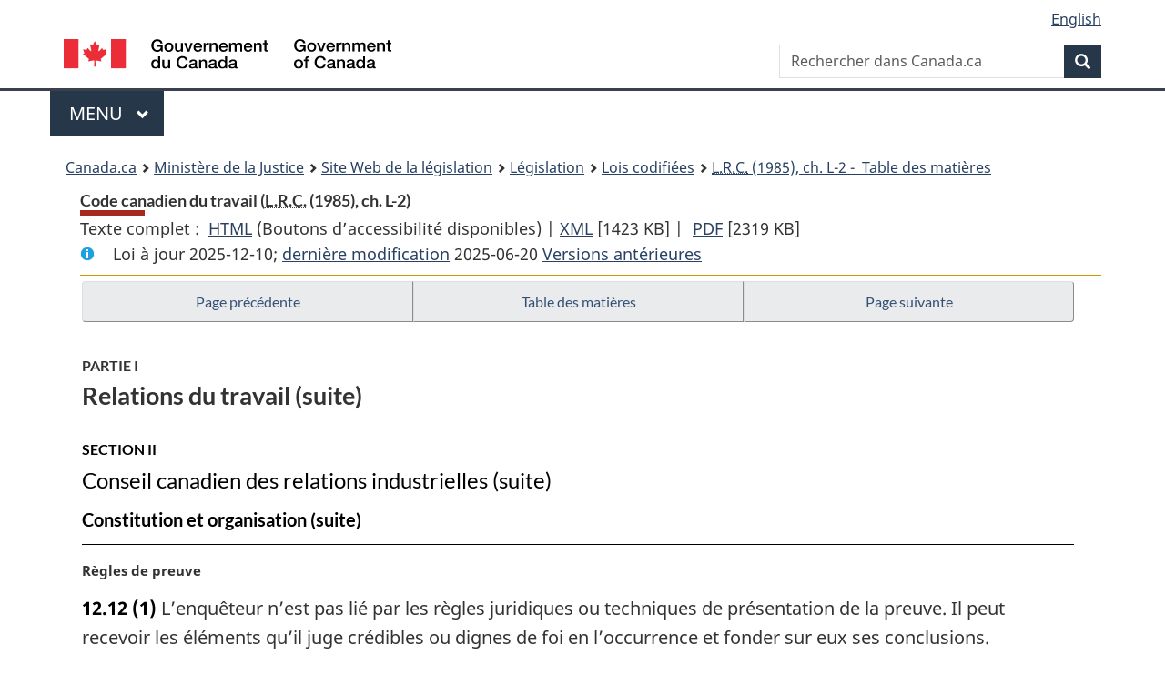

--- FILE ---
content_type: text/html
request_url: https://laws-lois.justice.gc.ca/fra/lois/l-2/page-3.html
body_size: 69869
content:
<!DOCTYPE html>
<html class="no-js" lang="fr" dir="ltr">
<head>
<meta charset="utf-8">
<meta property="dcterms:accessRights" content="2"/>
<meta property="dcterms:service" content="JUS-Laws_Lois"/>
<meta content="width=device-width,initial-scale=1" name="viewport">
<meta name="dcterms.language" title="ISO639-2" content="fra" />
<link href="/canada/themes-dist/GCWeb/assets/favicon.ico" rel="icon" type="image/x-icon">
<link rel="stylesheet" href="/canada/themes-dist/GCWeb/css/theme.min.css">
<link rel="stylesheet" type="text/css" href="/css/browse.css">
<link rel="stylesheet" type="text/css" href="/css/lawContent.css">
<link rel="stylesheet" type="text/css" href="/css/commonView.css">
<script src="//assets.adobedtm.com/be5dfd287373/bb72b7edd313/launch-e34f760eaec8.min.js"></script>
<link rel="stylesheet" href="/js/jquery-ui.css" />
<title>Code canadien du travail</title>
<meta content="width=device-width, initial-scale=1" name="viewport" />
<!-- Meta data -->
<meta name="description" content="Les ressources en ligne des lois et reglements codifiés du Canada" />
<meta name="dcterms.title" content="Lois codifiées, Code canadien du travail" />
<meta name="dcterms.creator" title="Justice" content="Direction des services législatifs" />
<meta name="dcterms.subject" title="scheme" content="Les ressources en ligne des lois et reglements codifiés, Code canadien du travail" />
<meta name="dcterms.language" title="ISO639-2" content="fra" />
<link href="https://fonts.googleapis.com/css?family=Montserrat" rel="stylesheet">
</head>
<body vocab="http://schema.org/" typeof="webPage">
<nav>
	<ul id="wb-tphp" class="wb-init wb-disable-inited">
		<li class="wb-slc"><a class="wb-sl" href="#wb-cont">Passer au contenu principal</a></li>
		<li class="wb-slc"><a class="wb-sl" href="#wb-info">Passer à « À propos de ce site</a></li>
		<li class="wb-slc"><a class="wb-sl" rel="alternate" href="?wbdisable=true">Passer à la version HTML simplifiée</a></li>
	</ul>
</nav>

<header>
	<div id="wb-bnr" class="container">
		<section id="wb-lng" class="text-right">
			<h2 class="wb-inv">Language selection</h2>
			<ul class="list-inline margin-bottom-none">
				<li><a lang="en" href="/scripts/changelanguage.asp">English</a></li>
			</ul>
		</section>
		<div class="row">
			<div class="brand col-xs-5 col-md-4">
				<a href="https://www.canada.ca/fr.html" rel="external"><img src="/canada/themes-dist/GCWeb/assets/sig-blk-fr.svg" alt="Gouvernement du Canada" property="logo"></a>
			</div>
			<section id="wb-srch" class="col-lg-8 text-right">
				<h2>Recherche</h2>
				<form action="https://www.canada.ca/fr/sr/srb.html" method="get" name="cse-search-box" role="search" class="form-inline ng-pristine ng-valid">
					<div class="form-group">
						<label for="wb-srch-q" class="wb-inv">Rechercher dans Canada.ca</label>
						<input name="cdn" value="canada" type="hidden">
						<input name="st" value="s" type="hidden">
						<input name="num" value="10" type="hidden">
						<input name="langs" value="fr" type="hidden">
						<input name="st1rt" value="1" type="hidden">
						<input name="s5bm3ts21rch" value="x" type="hidden">
					  <input id="wb-srch-q" list="wb-srch-q-ac" class="wb-srch-q form-control" name="q" type="search" value="" size="34" maxlength="170" placeholder="Rechercher dans Canada.ca">
						<input type="hidden" name="_charset_" value="UTF-8">
						<datalist id="wb-srch-q-ac">
					  </datalist>
					</div>
					<div class="form-group submit">
					<button type="submit" id="wb-srch-sub" class="btn btn-primary btn-small" name="wb-srch-sub"><span class="glyphicon-search glyphicon"></span><span class="wb-inv">Recherche</span></button>
					</div>
				</form>
			</section>
		</div>
	</div>
<nav id="wb-cont-menu" class="gcweb-v2 gcweb-menu" typeof="SiteNavigationElement">
	<div class="container">
		<h2 class="wb-inv">Menu</h2>
		<button type="button" aria-haspopup="true" aria-expanded="false">Menu <span class="wb-inv">principal</span> <span class="expicon glyphicon glyphicon-chevron-down"></span>
	  </button>
		<ul role="menu" aria-orientation="vertical" data-ajax-replace="https://www.canada.ca/content/dam/canada/sitemenu/sitemenu-v2-fr.html">
		  <li role="presentation"><a role="menuitem" href="https://www.canada.ca/fr/services/emplois.html">Emplois et milieu de travail</a></li>
		  <li role="presentation"><a role="menuitem" href="https://www.canada.ca/fr/services/immigration-citoyennete.html">Immigration et citoyennet&eacute;</a></li>
		  <li role="presentation"><a role="menuitem" href="https://voyage.gc.ca/">Voyage et tourisme</a></li>
		  <li role="presentation"><a role="menuitem" href="https://www.canada.ca/fr/services/entreprises.html">Entreprises et industrie</a></li>
		  <li role="presentation"><a role="menuitem" href="https://www.canada.ca/fr/services/prestations.html">Prestations</a></li>
		  <li role="presentation"><a role="menuitem" href="https://www.canada.ca/fr/services/sante.html">Sant&eacute;</a></li>
		  <li role="presentation"><a role="menuitem" href="https://www.canada.ca/fr/services/impots.html">Impôts</a></li>
		  <li role="presentation"><a role="menuitem" href="https://www.canada.ca/fr/services/environnement.html">Environnement et ressources naturelles</a></li>
		  <li role="presentation"><a role="menuitem" href="https://www.canada.ca/fr/services/defense.html">S&eacute;curit&eacute; nationale et d&eacute;fense</a></li>
		  <li role="presentation"><a role="menuitem" href="https://www.canada.ca/fr/services/culture.html">Culture, histoire et sport</a></li>
		  <li role="presentation"><a role="menuitem" href="https://www.canada.ca/fr/services/police.html">Services de police, justice et urgences</a></li>
		  <li role="presentation"><a role="menuitem" href="https://www.canada.ca/fr/services/transport.html">Transport et infrastructure</a></li>
		  <li role="presentation"><a role="menuitem" href="https://international.gc.ca/world-monde/index.aspx?lang=fra">Canada et le monde</a></li>
		  <li role="presentation"><a role="menuitem" href="https://www.canada.ca/fr/services/finance.html">Argent et finances</a></li>
		  <li role="presentation"><a role="menuitem" href="https://www.canada.ca/fr/services/science.html">Science et innovation</a></li>
		</ul>
	</div>
</nav>
<nav id="wb-bc" property="breadcrumb"><h2>You are here:</h2><div class="container"><ol class="breadcrumb"><li><a href="https://www.canada.ca/fr.html">Canada.ca</a></li><li><a href="https://www.justice.gc.ca/fra/index.html">Ministère de la Justice</a></li><li><a href="/fra">Site Web de la législation</a></li><li><a href="/fra/lois-index.html">Législation</a></li><li><a href="/fra/lois/">Lois codifiées</a></li><li><a href="/fra/lois/L-2/index.html"><abbr title='Lois révisées du Canada'>L.R.C.</abbr> (1985), ch. L-2 - &#x00A0;Table des matières</a></li></ol></div></nav>
</header>
<main property="mainContentOfPage" typeof="WebPageElement">
<div class="container">
<!-- MAIN CONT DIV START -->
<div class='legisHeader'><header><h1 id='wb-cont' class='HeadTitle'>Code canadien du travail&#x00A0;(<abbr title='Lois révisées du Canada'>L.R.C.</abbr> (1985), ch. L-2)</h1><div id='printAll'><p id='FullDoc'>Texte complet : &nbsp;</p><ul><li><a href='TexteComplet.html'>HTML<span class='wb-invisible'>Texte complet : Code canadien du travail</span></a>&nbsp;(Boutons d’accessibilité disponibles) |&nbsp;</li><li><a href='/fra/XML/L-2.xml'>XML<span class='wb-invisible'>Texte complet : Code canadien du travail</span></a> <span class='fileSize'>[1423 KB]</span>&nbsp;|&nbsp;</li> <li><a href='/PDF/L-2.pdf'>PDF<span class='wb-invisible'>Texte complet : Code canadien du travail</span></a> <span class='fileSize'>[2319 KB]</span></li></ul></div><div class='info'><p id='assentedDate'>Loi &agrave; jour 2025-12-10; <a href='index.html#hist'>derni&egrave;re modification</a> 2025-06-20 <a href='PITIndex.html'>Versions antérieures</a></p></div></header><div class='lineSeparator goldLineTop'></div></div><div class='docContents' id='docCont'>
<nav><div class="btn-group btn-group-justified"><a rel="prev" class="btn btn-default" role="button" href="page-2.html#docCont" >Page précédente</a><a id="right-panel-trigger" class="overlay-lnk btn btn-default" role="button" href="index.html" aria-controls="right-panel">Table des matières</a><a rel="next" class="btn btn-default" role="button" href="page-4.html#docCont" >Page suivante</a></div></nav><div class="wb-txthl">
<section>
<div class='continued'><h2 class="Part" id="h-331120"><span class="HLabel1">PARTIE I</span><span class="HTitleText1">Relations du travail (suite)</span></h2><h3 class="Subheading" id="h-331212"><span class="HLabel2">SECTION II</span><span class="HTitleText2">Conseil canadien des relations industrielles (suite)</span></h3><h4 class="Subheading" id="h-331213"><span class="HTitleText3">Constitution et organisation (suite)</span></h4></div>
<p class="MarginalNote"><span class="wb-invisible">Note marginale :</span>Règles de preuve</p><ul class="Section ProvisionList" id="331340"><li><p class="Subsection" id="331342"><strong><a class="sectionLabel" id="s-12.12"><span class="sectionLabel">12.12</span></a></strong> <span class="lawlabel">(1)</span> L’enquêteur n’est pas lié par les règles juridiques ou techniques de présentation de la preuve. Il peut recevoir les éléments qu’il juge crédibles ou dignes de foi en l’occurrence et fonder sur eux ses conclusions.</p></li><li><p class="MarginalNote"><span class="wb-invisible">Note marginale :</span>Intervenant</p><p class="Subsection" id="331343"><span class="lawlabel">(2)</span> L’enquêteur peut, par ordonnance, accorder à tout intervenant la qualité pour agir à l’enquête, selon les modalités qu’il estime indiquées.</p></li></ul><div class="HistoricalNote"><ul class="HistoricalNote"><li class="HistoricalNoteSubItem">1998, ch. 26, art. 2</li></ul></div>
<p class="MarginalNote"><span class="wb-invisible">Note marginale :</span>Avis de l’audition</p><p class="Section" id="331347"><strong><a class="sectionLabel" id="s-12.13"><span class="sectionLabel">12.13</span></a></strong> Le membre en cause doit être informé, suffisamment à l’avance, de l’objet de l’enquête, ainsi que des date, heure et lieu de l’audition, et avoir la possibilité de se faire entendre, de contre-interroger les témoins et de présenter tous éléments de preuves utiles à sa décharge, personnellement ou par procureur.</p><div class="HistoricalNote"><ul class="HistoricalNote"><li class="HistoricalNoteSubItem">1998, ch. 26, art. 2</li></ul></div>
<p class="MarginalNote"><span class="wb-invisible">Note marginale :</span>Rapport au ministre</p><ul class="Section ProvisionList" id="331351"><li><p class="Subsection" id="331353"><strong><a class="sectionLabel" id="s-12.14"><span class="sectionLabel">12.14</span></a></strong> <span class="lawlabel">(1)</span> À l’issue de l’enquête, l’enquêteur présente au ministre un rapport faisant état de ses conclusions.</p></li><li><p class="MarginalNote"><span class="wb-invisible">Note marginale :</span>Recommandations</p><p class="Subsection" id="331354"><span class="lawlabel">(2)</span> L’enquêteur peut, dans son rapport, recommander la révocation, la suspension sans traitement ou toute mesure disciplinaire ou mesure corrective s’il est d’avis que le membre en cause, selon le cas :</p><ul class="ProvisionList"><li><p class="Paragraph" id="331356"><span class="lawlabel">a)</span> n’est plus en mesure d’effectuer efficacement ses fonctions en raison d’invalidité;</p></li><li><p class="Paragraph" id="331357"><span class="lawlabel">b)</span> s’est rendu coupable de manquement à l’honneur ou à la dignité;</p></li><li><p class="Paragraph" id="331358"><span class="lawlabel">c)</span> a manqué aux devoirs de sa charge;</p></li><li><p class="Paragraph" id="331359"><span class="lawlabel">d)</span> se trouve en situation d’incompatibilité, par sa propre faute ou pour toute autre cause.</p></li></ul></li></ul><div class="HistoricalNote"><ul class="HistoricalNote"><li class="HistoricalNoteSubItem">1998, ch. 26, art. 2</li></ul></div>
<p class="MarginalNote"><span class="wb-invisible">Note marginale :</span>Transmission du dossier au gouverneur en conseil</p><p class="Section" id="331362"><strong><a class="sectionLabel" id="s-12.15"><span class="sectionLabel">12.15</span></a></strong> Le ministre transmet le rapport au gouverneur en conseil qui peut, s’il l’estime indiqué, révoquer le membre en cause, le suspendre sans traitement ou imposer à son égard toute autre mesure disciplinaire ou toute mesure corrective.</p><div class="HistoricalNote"><ul class="HistoricalNote"><li class="HistoricalNoteSubItem">1998, ch. 26, art. 2</li></ul></div>
<p class="MarginalNote"><span class="wb-invisible">Note marginale :</span>Siège</p><p class="Section" id="331366"><strong><a class="sectionLabel" id="s-13"><span class="sectionLabel">13</span></a></strong> Le siège du Conseil est fixé dans la région de la capitale nationale, délimitée à l’annexe de la <cite class="XRefExternalAct"><a href="/fra/lois/N-4">Loi sur la capitale nationale</a></cite>.</p><div class="HistoricalNote"><ul class="HistoricalNote"><li class="HistoricalNoteSubItem">L.R. (1985), ch. L-2, art. 13</li><li class="HistoricalNoteSubItem"> 1998, ch. 26, art. 2</li><li class="HistoricalNoteSubItem"> 2014, ch. 20, art. 417</li></ul></div>
<div class="PITLink"><a class="PITLink" href="section-13-20030101.html" title="Lien à la version précédente de article 13">Version précédente</a></div>
<p class="Section" id="331370"><strong><a class="sectionLabel" id="s-13.1"><span class="sectionLabel">13.1</span></a></strong> <span class="Repealed">[Abrogé, 2014, ch. 20, art. 417]</span></p>
<div class="PITLink"><a class="PITLink" href="section-13.1-20030101.html" title="Lien à la version précédente de article 13.1">Version précédente</a></div>
<p class="MarginalNote"><span class="wb-invisible">Note marginale :</span>Formations</p><ul class="Section ProvisionList" id="331371"><li><p class="Subsection" id="1178523"><strong><a class="sectionLabel" id="s-14"><span class="sectionLabel">14</span></a></strong> <span class="lawlabel">(1)</span> Sous réserve des paragraphes (3) et (3.1), une formation d’au moins trois membres dont le président ou au moins un vice-président fait obligatoirement partie peut connaître de toute affaire dont est saisi le Conseil dans le cadre de la présente loi.</p></li><li><p class="MarginalNote"><span class="wb-invisible">Note marginale :</span>Représentation égale</p><p class="Subsection" id="331374"><span class="lawlabel">(2)</span> Si elle comprend un ou des membres représentant des employés, la formation comprend obligatoirement un nombre égal de membres représentant des employeurs et vice-versa.</p></li><li><p class="MarginalNote"><span class="wb-invisible">Note marginale :</span>Formation d’un seul membre</p><p class="Subsection" id="331376"><span class="lawlabel">(3)</span> Le président ou un vice-président peut être saisi seul de toute affaire dont le Conseil est lui-même saisi sous le régime de la présente partie et qui est liée à :</p><ul class="ProvisionList"><li><p class="Paragraph" id="331378"><span class="lawlabel">a)</span> une demande ou une question non contestées;</p></li><li><p class="Paragraph" id="331379"><span class="lawlabel">b)</span> une question énumérée à l’alinéa 16p);</p></li><li><p class="Paragraph" id="331380"><span class="lawlabel">c)</span> une plainte présentée en vertu du paragraphe 97(1) faisant état d’une violation des articles 37 ou 69 ou de l’un des alinéas 95f) à i);</p></li><li><p class="Paragraph" id="331381"><span class="lawlabel">d)</span> une demande de prorogation de délai applicable à la présentation d’une demande;</p></li><li><p class="Paragraph" id="331382"><span class="lawlabel">e)</span> une procédure préliminaire;</p></li><li><p class="Paragraph" id="331383"><span class="lawlabel">f)</span> toute autre question, si le président juge indiqué de procéder ainsi pour éviter la possibilité qu’une partie subisse un préjudice, notamment un retard injustifié, ou si les parties consentent à ce que l’affaire soit tranchée de cette façon.</p></li></ul></li><li><p class="MarginalNote"><span class="wb-invisible">Note marginale :</span>Une seule personne — parties II, III et IV</p><p class="Subsection" id="1269841"><span class="lawlabel">(3.1)</span> Le président, un vice-président ou un membre du Conseil nommé en vertu de l’alinéa 9(2)e) peut être saisi seul de toute affaire dont le Conseil est lui-même saisi sous le régime des parties II, III ou IV.</p></li><li><p class="MarginalNote"><span class="wb-invisible">Note marginale :</span>Formation d’une seule personne</p><p class="Subsection" id="1178524"><span class="lawlabel">(4)</span> Le président, le vice-président ou l’autre membre qui est saisi d’une question en vertu des paragraphes (3) ou (3.1) est réputé constituer une formation.</p></li><li><p class="MarginalNote"><span class="wb-invisible">Note marginale :</span>Attributions</p><p class="Subsection" id="1178526"><span class="lawlabel">(5)</span> La formation exerce, relativement à l’affaire dont elle est saisie, toutes les attributions que la présente loi confère au Conseil.</p></li><li><p class="MarginalNote"><span class="wb-invisible">Note marginale :</span>Président de la formation</p><p class="Subsection" id="331388"><span class="lawlabel">(6)</span> Le président du Conseil préside la formation s’il en fait partie; sinon, il en désigne un vice-président comme président de la formation.</p></li></ul><div class="HistoricalNote"><ul class="HistoricalNote"><li class="HistoricalNoteSubItem">L.R. (1985), ch. L-2, art. 14</li><li class="HistoricalNoteSubItem"> 1998, ch. 26, art. 2</li><li class="HistoricalNoteSubItem"><a href="#1025081-1178530" class="wb-lbx" data-ajax-after="1025081-1178530.html">2017, ch. 20, art. 325</a></li></ul></div>
<div class="PITLink"><a class="PITLink" href="section-14-20190729.html" title="Lien à la version précédente de article 14">Version précédente</a></div>
<p class="MarginalNote"><span class="wb-invisible">Note marginale :</span>Décès ou empêchement</p><p class="Section" id="331392"><strong><a class="sectionLabel" id="s-14.1"><span class="sectionLabel">14.1</span></a></strong> En cas de décès ou d’empêchement d’un membre représentant des employés ou des employeurs, le président de la formation peut trancher seul l’affaire dont la formation était saisie, sa décision étant réputée être celle de la formation.</p><div class="HistoricalNote"><ul class="HistoricalNote"><li class="HistoricalNoteSubItem">1998, ch. 26, art. 2</li></ul></div>
<p class="MarginalNote"><span class="wb-invisible">Note marginale :</span>Valeur de la décision</p><ul class="Section ProvisionList" id="331396"><li><p class="Subsection" id="331398"><strong><a class="sectionLabel" id="s-14.2"><span class="sectionLabel">14.2</span></a></strong> <span class="lawlabel">(1)</span> La décision rendue par la majorité des membres d’une formation ou, à défaut, celle du président de la formation est une décision du Conseil.</p></li><li><p class="MarginalNote"><span class="wb-invisible">Note marginale :</span>Délai</p><p class="Subsection" id="1178531"><span class="lawlabel">(2)</span> S’agissant d’une décision à rendre au titre de la présente partie, la formation la rend et en notifie les parties dans les quatre-vingt-dix jours suivant la prise en délibéré ou dans le délai supérieur précisé par le président du Conseil.</p></li></ul><div class="HistoricalNote"><ul class="HistoricalNote"><li class="HistoricalNoteSubItem">1998, ch. 26, art. 2</li><li class="HistoricalNoteSubItem"><a href="#1025088-1178533" class="wb-lbx" data-ajax-after="1025088-1178533.html">2017, ch. 20, art. 326</a></li></ul></div>
<div class="PITLink"><a class="PITLink" href="section-14.2-20030101.html" title="Lien à la version précédente de article 14.2">Version précédente</a></div>
<h4 class="Subheading" id="h-331403"><span class="HTitleText3">Pouvoirs et fonctions</span></h4><p class="MarginalNote"><span class="wb-invisible">Note marginale :</span>Règlements</p><p class="Section" id="331404"><strong><a class="sectionLabel" id="s-15"><span class="sectionLabel">15</span></a></strong> Le Conseil peut prendre des règlements d’application générale concernant :</p><ul class="ProvisionList"><li><p class="Paragraph" id="331406"><span class="lawlabel">a)</span> l’établissement de règles de procédure applicables aux procédures préparatoires et à ses audiences;</p></li><li><p class="Paragraph" id="331407"><span class="lawlabel">a.1)</span> l’utilisation des moyens de télécommunication qui permettent aux parties et au Conseil ou à ses membres de communiquer les uns avec les autres simultanément lors des conférences préparatoires, des audiences et des réunions du Conseil;</p></li><li><p class="Paragraph" id="331408"><span class="lawlabel">b)</span> la détermination des unités habiles à négocier collectivement;</p></li><li><p class="Paragraph" id="331409"><span class="lawlabel">c)</span> l’accréditation des syndicats à titre d’agents négociateurs d’unités de négociation;</p></li><li><p class="Paragraph" id="331410"><span class="lawlabel">d)</span> la tenue de scrutins de représentation;</p></li><li><p class="Paragraph" id="331411"><span class="lawlabel">e)</span> le délai qui doit s’écouler avant qu’il puisse recevoir une nouvelle demande d’accréditation de la part d’un syndicat à qui il a déjà refusé l’accréditation pour la même unité ou une unité essentiellement similaire;</p></li><li><p class="Paragraph" id="331412"><span class="lawlabel">f)</span> le délai qui doit s’écouler avant qu’il puisse recevoir de la part d’un employé une demande de révocation d’accréditation d’un syndicat à titre d’agent négociateur alors qu’il a déjà refusé une demande de révocation pour la même unité;</p></li><li><p class="Paragraph" id="1178534"><span class="lawlabel">g)</span> l’audition ou le règlement des demandes, plaintes, questions, différends, désaccords ou appels dont il peut être saisi;</p></li><li><p class="Paragraph" id="331414"><span class="lawlabel">g.1)</span> l’établissement d’une procédure expéditive et la détermination des affaires auxquelles elle peut s’appliquer;</p></li><li><p class="Paragraph" id="331415"><span class="lawlabel">h)</span> les formulaires de procédure se rapportant aux affaires dont il peut être saisi;</p></li><li><p class="Paragraph" id="331416"><span class="lawlabel">i)</span> les cas d’exercice des pouvoirs prévus à l’article 18 et les délais applicables en l’occurrence;</p></li><li><p class="Paragraph" id="331417"><span class="lawlabel">j)</span> les enquêtes prévues au paragraphe 34(2);</p></li><li><p class="Paragraph" id="331418"><span class="lawlabel">k)</span> les modalités et délais de présentation des éléments de preuve et renseignements qui peuvent lui être fournis dans le cadre des procédures engagées devant lui;</p></li><li><p class="Paragraph" id="331419"><span class="lawlabel">l)</span> la spécification du délai d’envoi des avis et autres documents, de leurs destinataires, ainsi que des cas où le Conseil lui-même, une partie ou une personne sont réputés les avoir donnés ou reçus;</p></li><li><p class="Paragraph" id="331420"><span class="lawlabel">m)</span> les modalités — forme et délai — de présentation des éléments de preuve concernant :</p><ul class="ProvisionList"><li><p class="Subparagraph" id="331421"><span class="lawlabel">(i)</span> l’adhésion d’employés à un syndicat,</p></li><li><p class="Subparagraph" id="331422"><span class="lawlabel">(ii)</span> l’opposition d’employés à l’accréditation d’un syndicat,</p></li><li><p class="Subparagraph" id="331423"><span class="lawlabel">(iii)</span> la volonté d’employés de ne plus être représentés par un syndicat;</p></li></ul></li><li><p class="Paragraph" id="331424"><span class="lawlabel">n)</span> les critères servant à déterminer si un employé adhère à un syndicat;</p></li><li><p class="Paragraph" id="331425"><span class="lawlabel">o)</span> les circonstances lui permettant de recevoir les éléments visés à l’alinéa m) comme preuve de la volonté d’employés d’être représentés ou non par un syndicat donné à titre d’agent négociateur, ainsi que les cas où il ne peut rendre ces éléments publics;</p></li><li><p class="Paragraph" id="331426"><span class="lawlabel">o.1)</span> les conditions de validité des votes de grève ou de lock-out;</p></li><li><p class="Paragraph" id="331427"><span class="lawlabel">p)</span> la délégation de ses fonctions et les pouvoirs et obligations des délégataires, notamment la délégation de ses fonctions aux membres du personnel du Service canadien d’appui aux tribunaux administratifs à l’égard de la détermination des demandes ou questions non contestées;</p></li><li><p class="Paragraph" id="1178535"><span class="lawlabel">p.1)</span> le mode et les critères de sélection des arbitres externes;</p></li><li><p class="Paragraph" id="1178536"><span class="lawlabel">q)</span> toute mesure utile ou connexe à l’exécution de la mission qui lui est confiée par la présente loi.</p></li></ul><div class="HistoricalNote"><ul class="HistoricalNote"><li class="HistoricalNoteSubItem">L.R. (1985), ch. L-2, art. 15</li><li class="HistoricalNoteSubItem"> 1998, ch. 26, art. 3</li><li class="HistoricalNoteSubItem"> 2014, ch. 20, art. 418</li><li class="HistoricalNoteSubItem"><a href="#1025095-1178537" class="wb-lbx" data-ajax-after="1025095-1178537.html">2017, ch. 20, art. 327</a></li></ul></div>
<div class="PITLink"><a class="PITLink" href="section-15-20141101.html" title="Lien à la version précédente de article 15">Version précédente</a></div>
<p class="MarginalNote"><span class="wb-invisible">Note marginale :</span>Pouvoir général d’aider les parties</p><ul class="Section ProvisionList" id="331431"><li><p class="Subsection" id="1178538"><strong><a class="sectionLabel" id="s-15.1"><span class="sectionLabel">15.1</span></a></strong> <span class="lawlabel">(1)</span> Le Conseil, l’un de ses membres ou un arbitre externe — ou un membre du personnel du Service canadien d’appui aux tribunaux administratifs autorisé par le Conseil — peut, en tout état de cause et avec le consentement des parties, aider les parties à régler les questions en litige de la façon que le Conseil juge indiquée sans qu’il soit porté atteinte à la compétence du Conseil de trancher les questions qui n’auront pas été réglées.</p></li><li><p class="MarginalNote"><span class="wb-invisible">Note marginale :</span>Avis déclaratoires</p><p class="Subsection" id="331434"><span class="lawlabel">(2)</span> Le Conseil, à la demande d’un employeur ou d’un syndicat, peut donner des avis déclaratoires.</p></li></ul><div class="HistoricalNote"><ul class="HistoricalNote"><li class="HistoricalNoteSubItem">1998, ch. 26, art. 4</li><li class="HistoricalNoteSubItem"> 2014, ch. 20, art. 419</li><li class="HistoricalNoteSubItem"><a href="#1025100-1178539" class="wb-lbx" data-ajax-after="1025100-1178539.html">2017, ch. 20, art. 328</a></li></ul></div>
<div class="PITLink"><a class="PITLink" href="section-15.1-20141101.html" title="Lien à la version précédente de article 15.1">Version précédente</a></div>
<p class="MarginalNote"><span class="wb-invisible">Note marginale :</span>Pouvoirs du Conseil</p><p class="Section" id="331438"><strong><a class="sectionLabel" id="s-16"><span class="sectionLabel">16</span></a></strong> Le Conseil peut, dans le cadre de toute affaire dont il connaît :</p><ul class="ProvisionList"><li><p class="Paragraph" id="331440"><span class="lawlabel">a)</span> convoquer des témoins et les contraindre à comparaître et à déposer sous serment, oralement ou par écrit, ainsi qu’à produire les documents et pièces qu’il estime nécessaires pour mener à bien ses enquêtes et examens sur les questions de sa compétence;</p></li><li><p class="Paragraph" id="331441"><span class="lawlabel">a.1)</span> ordonner des procédures préparatoires, notamment la tenue de conférences préparatoires à huis clos, et en fixer les date, heure et lieu;</p></li><li><p class="Paragraph" id="331442"><span class="lawlabel">a.2)</span> ordonner l’utilisation des moyens de télécommunication qui permettent aux parties et au Conseil de communiquer les uns avec les autres simultanément lors des audiences et des conférences préparatoires;</p></li><li><p class="Paragraph" id="331443"><span class="lawlabel">b)</span> faire prêter serment et recevoir des affirmations solennelles;</p></li><li><p class="Paragraph" id="331444"><span class="lawlabel">c)</span> accepter sous serment, par voie d’affidavit ou sous une autre forme, tous témoignages et renseignements qu’à son appréciation, il juge indiqués, qu’ils soient admissibles ou non en justice;</p></li><li><p class="Paragraph" id="331445"><span class="lawlabel">d)</span> en conformité avec ses règlements, examiner les éléments de preuve qui lui sont présentés sur l’adhésion des employés au syndicat sollicitant l’accréditation;</p></li><li><p class="Paragraph" id="331446"><span class="lawlabel">e)</span> examiner les documents constitutifs ou les statuts ainsi que tout document connexe :</p><ul class="ProvisionList"><li><p class="Subparagraph" id="331447"><span class="lawlabel">(i)</span> du syndicat ou du regroupement de syndicats sollicitant l’accréditation,</p></li><li><p class="Subparagraph" id="331448"><span class="lawlabel">(ii)</span> de tout syndicat membre du regroupement sollicitant l’accréditation;</p></li></ul></li><li><p class="Paragraph" id="331449"><span class="lawlabel">f)</span> procéder, s’il le juge nécessaire, à l’examen de dossiers ou registres et à la tenue d’enquêtes;</p></li><li><p class="Paragraph" id="331450"><span class="lawlabel">f.1)</span> obliger, en tout état de cause, toute personne à fournir les renseignements ou à produire les documents ou pièces qui peuvent être liés à une question dont il est saisi, après avoir donné aux parties la possibilité de présenter des arguments;</p></li><li><p class="Paragraph" id="331451"><span class="lawlabel">g)</span> obliger un employeur à afficher, en permanence et aux endroits appropriés, ou à transmettre par tout moyen électronique que le Conseil juge indiqué, les avis qu’il estime nécessaire de porter à l’attention d’employés sur toute question dont il est saisi;</p></li><li><p class="Paragraph" id="331452"><span class="lawlabel">h)</span> sous réserve des restrictions que le gouverneur en conseil peut imposer par règlement en matière de défense ou de sécurité, pénétrer dans des locaux ou terrains de l’employeur où des employés exécutent ou ont exécuté un travail, procéder à l’examen de tout ouvrage, outillage, appareil ou objet s’y trouvant ou travail s’y effectuant, et interroger toute personne sur toute question dont il est saisi;</p></li><li><p class="Paragraph" id="331453"><span class="lawlabel">i)</span> ordonner à tout moment, avant d’y apporter une conclusion définitive :</p><ul class="ProvisionList"><li><p class="Subparagraph" id="331454"><span class="lawlabel">(i)</span> que soit tenu un scrutin de représentation, ou un scrutin de représentation supplémentaire, au sein des employés concernés par la procédure s’il estime qu’une telle mesure l’aiderait à trancher un point soulevé, ou susceptible de l’être, qu’un tel scrutin de représentation soit ou non prévu pour le cas dans la présente partie,</p></li><li><p class="Subparagraph" id="331455"><span class="lawlabel">(ii)</span> que les bulletins de vote déposés au cours d’un scrutin de représentation tenu aux termes du sous-alinéa (i) ou d’une autre disposition de la présente partie soient conservés dans des urnes scellées et ne soient dépouillés que sur son ordre;</p></li></ul></li><li><p class="Paragraph" id="331456"><span class="lawlabel">j)</span> pénétrer dans les locaux ou terrains d’un employeur pour y tenir des scrutins de représentation pendant les heures de travail;</p></li><li><p class="Paragraph" id="331457"><span class="lawlabel">k)</span> déléguer à quiconque les pouvoirs qu’il détient aux termes des alinéas a) à h), j) ou m) en exigeant, s’il y a lieu, un rapport de la part du délégataire;</p></li><li><p class="Paragraph" id="331458"><span class="lawlabel">l)</span> suspendre ou remettre la procédure à tout moment;</p></li><li><p class="Paragraph" id="331459"><span class="lawlabel">l.1)</span> reporter à plus tard sa décision sur une question, lorsqu’il estime qu’elle pourrait être réglée par arbitrage ou par tout autre mode de règlement;</p></li><li><p class="Paragraph" id="331460"><span class="lawlabel">m)</span> abréger ou proroger les délais applicables à l’accomplissement d’un acte, au dépôt d’un document ou à la présentation d’éléments de preuve;</p></li><li><p class="Paragraph" id="1178540"><span class="lawlabel">m.1)</span> proroger les délais fixés par la présente loi pour intenter des procédures;</p></li><li><p class="Paragraph" id="1520764"><span class="lawlabel">m.2)</span> rendre toute ordonnance ou donner toute directive qu’il juge indiquée pour accélérer les procédures ou prévenir un abus de procédures;</p></li><li><p class="Paragraph" id="331462"><span class="lawlabel">n)</span> modifier tout document produit ou en permettre la modification;</p></li><li><p class="Paragraph" id="331463"><span class="lawlabel">o)</span> mettre une autre partie en cause à toute étape;</p></li><li><p class="Paragraph" id="331464"><span class="lawlabel">o.1)</span> de façon sommaire, refuser d’entendre ou rejeter toute affaire pour motif de manque de preuve ou d’absence de compétence;</p></li><li><p class="Paragraph" id="331465"><span class="lawlabel">p)</span> trancher, dans le cadre de la présente partie, toute question qui peut se poser à l’occasion de la procédure, et notamment déterminer :</p><ul class="ProvisionList"><li><p class="Subparagraph" id="331466"><span class="lawlabel">(i)</span> si une personne est un employeur ou un employé,</p></li><li><p class="Subparagraph" id="331467"><span class="lawlabel">(ii)</span> si une personne occupe un poste de direction ou un poste de confiance comportant l’accès à des renseignements confidentiels en matière de relations de travail,</p></li><li><p class="Subparagraph" id="331468"><span class="lawlabel">(iii)</span> si une personne adhère à un syndicat,</p></li><li><p class="Subparagraph" id="331469"><span class="lawlabel">(iv)</span> si une organisation est une organisation patronale, un syndicat ou un regroupement de syndicats,</p></li><li><p class="Subparagraph" id="331470"><span class="lawlabel">(v)</span> si un groupe d’employés constitue une unité habile à négocier collectivement,</p></li><li><p class="Subparagraph" id="331471"><span class="lawlabel">(vi)</span> si une convention collective a été conclue,</p></li><li><p class="Subparagraph" id="331472"><span class="lawlabel">(vii)</span> si une personne ou une organisation est partie à une convention collective ou est liée par celle-ci,</p></li><li><p class="Subparagraph" id="1178542"><span class="lawlabel">(viii)</span> si une convention collective est en vigueur;</p></li></ul></li><li><p class="Paragraph" id="1269843"><span class="lawlabel">q)</span> s’agissant d’une affaire dont il connaît au titre des parties II, III ou IV, trancher toute question qui peut se poser dans le cadre de la procédure.</p></li></ul><div class="HistoricalNote"><ul class="HistoricalNote"><li class="HistoricalNoteSubItem">L.R. (1985), ch. L-2, art. 16</li><li class="HistoricalNoteSubItem"> 1998, ch. 26, art. 5</li><li class="HistoricalNoteSubItem"><a href="#1025109-1178543" class="wb-lbx" data-ajax-after="1025109-1178543.html">2017, ch. 20, art. 329</a></li><li class="HistoricalNoteSubItem"><a href="#1448585-1520763" class="wb-lbx" data-ajax-after="1448585-1520763.html">2024, ch. 12, art. 2</a></li></ul></div>
<div class="PITLink"><a class="PITLink" href="section-16-20210101.html" title="Lien à la version précédente de article 16">Version précédente</a></div>
</section></div>
</div> <!--END OF DocContents -->
<section id="right-panel" class="wb-overlay modal-content overlay-def wb-panel-l"><header class="modal-header"><h2 class="modal-title">Table des matières</h2></header><div class="modal-body"><nav>
<ul class="TocIndent">
<li><a title="Page 1" href="page-1.html">
Code canadien du travail</a><ul class="TocIndent"><li><span class='sectionRange'>1 - </span><a href="page-1.html#h-331098"><span class="HTitleText1">Titre abrégé</span></a>
</li>
<li><span class='sectionRange'>2 - </span><a href="page-1.html#h-331103"><span class="HTitleText1">Définitions</span></a>
</li>
<li><span class='sectionRange'>Préambule - </span><a href="page-1.html#h-331120"><span class="HLabel1">PARTIE I</span> - <span class="HTitleText1">Relations du travail</span></a>
<ul class="TocIndent"><li>
<span class='sectionRange'>3 - </span><a href="page-1.html#h-331130"><span class="HTitleText2">Définitions et interprétation</span></a>
</li>
<li><span class='sectionRange'>4 - </span><a href="page-1.html#h-331177"><span class="HTitleText2">Champ d’application</span></a>
</li>
<li><span class='sectionRange'>7 - </span><a href="page-2.html#h-331199"><span class="HTitleText2">Grands travaux</span></a>
</li>
<li><span class='sectionRange'>8 - </span><a href="page-2.html#h-331204"><span class="HLabel2">SECTION I</span> - <span class="HTitleText2">Libertés fondamentales</span></a>
</li>
<li><span class='sectionRange'>9 - </span><a href="page-2.html#h-331212"><span class="HLabel2">SECTION II</span> - <span class="HTitleText2">Conseil canadien des relations industrielles</span></a>
<ul class="TocIndent"><li>
<span class='sectionRange'>9 - </span><a href="page-2.html#h-331213"><span class="HTitleText3">Constitution et organisation</span></a>
</li>
<li><span class='sectionRange'>15 - </span><a href="page-3.html#h-331403"><span class="HTitleText3">Pouvoirs et fonctions</span></a>
</li>
<li><span class='sectionRange'>22 - </span><a href="page-4.html#h-331528"><span class="HTitleText3">Révision et exécution des ordonnances</span></a>
</li></ul>
</li><li><span class='sectionRange'>24 - </span><a href="page-4.html#h-331555"><span class="HLabel2">SECTION III</span> - <span class="HTitleText2">Acquisition et extinction des droits de négociation</span></a>
<ul class="TocIndent"><li>
<span class='sectionRange'>24 - </span><a href="page-4.html#h-331556"><span class="HTitleText3">Demande d’accréditation</span></a>
</li>
<li><span class='sectionRange'>27 - </span><a href="page-4.html#h-331591"><span class="HTitleText3">Détermination des unités de négociation</span></a>
</li>
<li><span class='sectionRange'>28 - </span><a href="page-5.html#h-331609"><span class="HTitleText3">Accréditation des agents négociateurs et questions connexes</span></a>
</li>
<li><span class='sectionRange'>38 - </span><a href="page-6.html#h-331732"><span class="HTitleText3">Révocation de l’accréditation et questions connexes</span></a>
</li>
<li><span class='sectionRange'>43 - </span><a href="page-6.html#h-331788"><span class="HTitleText3">Droits et obligations du successeur</span></a>
</li>
<li><span class='sectionRange'>47.3 - </span><a href="page-7.html#h-331867"><span class="HTitleText3">Contrats successifs de fourniture de services</span></a>
</li></ul>
</li><li><span class='sectionRange'>48 - </span><a href="page-7.html#h-331877"><span class="HLabel2">SECTION IV</span> - <span class="HTitleText2">Négociations collectives et conventions collectives</span></a>
<ul class="TocIndent"><li>
<span class='sectionRange'>48 - </span><a href="page-7.html#h-331878"><span class="HTitleText3">Obligation de négocier collectivement</span></a>
</li>
<li><span class='sectionRange'>51 - </span><a href="page-7.html#h-331898"><span class="HTitleText3">Changement technologique</span></a>
</li>
<li><span class='sectionRange'>56 - </span><a href="page-8.html#h-331969"><span class="HTitleText3">Contenu et interprétation des conventions collectives</span></a>
</li>
<li><span class='sectionRange'>70 - </span><a href="page-9.html#h-332096"><span class="HTitleText3">Précompte obligatoire des cotisations</span></a>
</li></ul>
</li><li><span class='sectionRange'>70.1 - </span><a href="page-9.html#h-332113"><span class="HLabel2">SECTION V</span> - <span class="HTitleText2">Conciliation et première convention</span></a>
<ul class="TocIndent"><li>
<span class='sectionRange'>70.1 - </span><a href="page-9.html#h-332114"><span class="HTitleText3">Service fédéral de médiation et de conciliation</span></a>
</li>
<li><span class='sectionRange'>71 - </span><a href="page-9.html#h-332122"><span class="HTitleText3">Procédures de conciliation</span></a>
</li>
<li><span class='sectionRange'>80 - </span><a href="page-9.html#h-332195"><span class="HTitleText3">Première convention collective</span></a>
</li>
<li><span class='sectionRange'>81 - </span><a href="page-9.html#h-332210"><span class="HTitleText3">Constitution des commissions de conciliation</span></a>
</li>
<li><span class='sectionRange'>84 - </span><a href="page-10.html#h-332233"><span class="HTitleText3">Dispositions générales</span></a>
</li></ul>
</li><li><span class='sectionRange'>87.1 - </span><a href="page-10.html#h-332263"><span class="HLabel2">SECTION V.1</span> - <span class="HTitleText2">Obligations en matière de grèves et de lock-out</span></a>
</li>
<li><span class='sectionRange'>88 - </span><a href="page-10.html#h-332340"><span class="HLabel2">SECTION VI</span> - <span class="HTitleText2">Interdictions et recours</span></a>
<ul class="TocIndent"><li>
<span class='sectionRange'>88 - </span><a href="page-10.html#h-332341"><span class="HTitleText3">Grèves et lock-out</span></a>
</li>
<li><span class='sectionRange'>91 - </span><a href="page-11.html#h-332384"><span class="HTitleText3">Déclarations relatives aux grèves et lock-out</span></a>
</li>
<li><span class='sectionRange'>94 - </span><a href="page-11.html#h-332414"><span class="HTitleText3">Pratiques déloyales</span></a>
</li>
<li><span class='sectionRange'>100 - </span><a href="page-12.html#h-332530"><span class="HTitleText3">Infractions et peines</span></a>
</li></ul>
</li><li><span class='sectionRange'>104.1 - </span><a href="page-13.html#h-332570"><span class="HLabel2">SECTION VII</span> - <span class="HTitleText2">Dispositions générales</span></a>
<ul class="TocIndent"><li>
<span class='sectionRange'>104.1 - </span><a href="page-13.html#h-332571"><span class="HTitleText3">Règlement pacifique des conflits de travail</span></a>
</li>
<li><span class='sectionRange'>108.1 - </span><a href="page-13.html#h-332612"><span class="HTitleText3">Scrutin sur les offres de l’employeur</span></a>
</li>
<li><span class='sectionRange'>109 - </span><a href="page-13.html#h-332626"><span class="HTitleText3">Accès aux employés</span></a>
</li>
<li><span class='sectionRange'>110 - </span><a href="page-13.html#h-332651"><span class="HTitleText3">Communication des états financiers</span></a>
</li>
<li><span class='sectionRange'>111 - </span><a href="page-13.html#h-332663"><span class="HTitleText3">Règlements</span></a>
</li>
<li><span class='sectionRange'>112 - </span><a href="page-14.html#h-332683"><span class="HTitleText3">Dispositions diverses</span></a>
</li>
<li><span class='sectionRange'>120 - </span><a href="page-14.html#h-332728"><span class="HTitleText3">Accords avec les provinces</span></a>
</li>
<li><span class='sectionRange'>121 - </span><a href="page-14.html#h-332742"><span class="HTitleText3">Rapports annuels</span></a>
</li>
<li><span class='sectionRange'>121.1 - </span><a href="page-14.html#h-332749"><span class="HTitleText3">Application de lois provinciales</span></a>
</li></ul>
</li></ul>
</li><li><span class='sectionRange'>122 - </span><a href="page-15.html#h-332798"><span class="HLabel1">PARTIE II</span> - <span class="HTitleText1">Santé et sécurité au travail</span></a>
<ul class="TocIndent"><li>
<span class='sectionRange'>122 - </span><a href="page-15.html#h-332799"><span class="HTitleText2">Définitions et interprétation</span></a>
</li>
<li><span class='sectionRange'>122.1 - </span><a href="page-15.html#h-332829"><span class="HTitleText2">Objet</span></a>
</li>
<li><span class='sectionRange'>122.3 - </span><a href="page-15.html#h-332838"><span class="HTitleText2">Modes de communication</span></a>
</li>
<li><span class='sectionRange'>123 - </span><a href="page-15.html#h-332846"><span class="HTitleText2">Champ d’application</span></a>
</li>
<li><span class='sectionRange'>124 - </span><a href="page-15.html#h-332860"><span class="HTitleText2">Obligations des employeurs</span></a>
</li>
<li><span class='sectionRange'>126 - </span><a href="page-16.html#h-332962"><span class="HTitleText2">Obligations des employés</span></a>
</li>
<li><span class='sectionRange'>127 - </span><a href="page-16.html#h-332982"><span class="HTitleText2">Sécurité au travail</span></a>
</li>
<li><span class='sectionRange'>127.1 - </span><a href="page-16.html#h-332995"><span class="HTitleText2">Processus de règlement interne des plaintes</span></a>
</li>
<li><span class='sectionRange'>132 - </span><a href="page-18.html#h-333137"><span class="HTitleText2">Employées enceintes ou allaitantes</span></a>
</li>
<li><span class='sectionRange'>133 - </span><a href="page-18.html#h-333151"><span class="HTitleText2">Plaintes découlant de mesures disciplinaires</span></a>
</li>
<li><span class='sectionRange'>134.1 - </span><a href="page-18.html#h-333175"><span class="HTitleText2">Comités d’orientation en matière de santé et de sécurité</span></a>
</li>
<li><span class='sectionRange'>135 - </span><a href="page-18.html#h-333203"><span class="HTitleText2">Comités locaux de santé et de sécurité</span></a>
</li>
<li><span class='sectionRange'>135.1 - </span><a href="page-18.html#h-333249"><span class="HTitleText2">Règles communes aux comités d’orientation et aux comités locaux</span></a>
</li>
<li><span class='sectionRange'>136 - </span><a href="page-19.html#h-333304"><span class="HTitleText2">Représentants en matière de santé et de sécurité</span></a>
</li>
<li><span class='sectionRange'>137.1 - </span><a href="page-19.html#h-333355"><span class="HTitleText2">Commission de la sécurité dans les mines de charbon</span></a>
</li>
<li><span class='sectionRange'>138 - </span><a href="page-20.html#h-333396"><span class="HTitleText2">Exécution</span></a>
</li>
<li><span class='sectionRange'>140 - </span><a href="page-20.html#h-333421"><span class="HTitleText2">Exercice des pouvoirs en matière de santé et de sécurité</span></a>
</li>
<li><span class='sectionRange'>142 - </span><a href="page-20.html#h-333473"><span class="HTitleText2">Généralités</span></a>
</li>
<li><span class='sectionRange'>145 - </span><a href="page-21.html#h-333517"><span class="HTitleText2">Mesures spéciales de sécurité</span></a>
</li>
<li><span class='sectionRange'>145.1 - </span><a href="page-21.html#h-333551"><span class="HTitleText2">Appel des décisions et instructions</span></a>
</li>
<li><span class='sectionRange'>147 - </span><a href="page-21.html#h-333607"><span class="HTitleText2">Mesures disciplinaires</span></a>
</li>
<li><span class='sectionRange'>148 - </span><a href="page-22.html#h-333622"><span class="HTitleText2">Infractions et peines</span></a>
</li>
<li><span class='sectionRange'>155 - </span><a href="page-22.html#h-333676"><span class="HTitleText2">Communication de renseignements</span></a>
</li>
<li><span class='sectionRange'>156 - </span><a href="page-22.html#h-333686"><span class="HTitleText2">Ordonnances, décisions et instructions du Conseil</span></a>
</li>
<li><span class='sectionRange'>156.1 - </span><a href="page-22.html#h-333696"><span class="HTitleText2">Facturation</span></a>
</li>
<li><span class='sectionRange'>157 - </span><a href="page-22.html#h-333704"><span class="HTitleText2">Règlements</span></a>
</li></ul>
</li><li><span class='sectionRange'>166 - </span><a href="page-23.html#h-333744"><span class="HLabel1">PARTIE III</span> - <span class="HTitleText1">Durée normale du travail, salaire, congés et jours fériés</span></a>
<ul class="TocIndent"><li>
<span class='sectionRange'>166 - </span><a href="page-23.html#h-333745"><span class="HTitleText2">Définitions</span></a>
</li>
<li><span class='sectionRange'>167 - </span><a href="page-23.html#h-333766"><span class="HTitleText2">Champ d’application</span></a>
</li>
<li><span class='sectionRange'>169 - </span><a href="page-23.html#h-333792"><span class="HLabel2">SECTION I</span> - <span class="HTitleText2">Durée du travail</span></a>
</li>
<li><span class='sectionRange'>177.1 - </span><a href="page-25.html#h-1187276"><span class="HLabel2">SECTION I.1</span> - <span class="HTitleText2">Assouplissement des conditions d’emploi</span></a>
</li>
<li><span class='sectionRange'>178 - </span><a href="page-25.html#h-333913"><span class="HLabel2">SECTION II</span> - <span class="HTitleText2">Salaire et âge minimums</span></a>
</li>
<li><span class='sectionRange'>181.1 - </span><a href="page-26.html#h-1187512"><span class="HLabel2">SECTION II.1</span> - <span class="HTitleText2">Pauses pour raisons médicales ou allaitement</span></a>
</li>
<li><span class='sectionRange'>182 - </span><a href="page-26.html#h-333949"><span class="HLabel2">SECTION III</span> - <span class="HTitleText2">Égalité des salaires</span></a>
</li>
<li><span class='sectionRange'>183 - </span><a href="page-26.html#h-333957"><span class="HLabel2">SECTION IV</span> - <span class="HTitleText2">Congés annuels</span></a>
</li>
<li><span class='sectionRange'>191 - </span><a href="page-27.html#h-334009"><span class="HLabel2">SECTION V</span> - <span class="HTitleText2">Jours fériés</span></a>
</li>
<li><span class='sectionRange'>203 - </span><a href="page-27.html#h-334093"><span class="HLabel2">SECTION VI</span> - <span class="HTitleText2">Employeurs multiples</span></a>
</li>
<li><span class='sectionRange'>204 - </span><a href="page-27.html#h-334105"><span class="HLabel2">SECTION VII</span> - <span class="HTitleText2">Réaffectation et congé liés à la maternité et congés divers</span></a>
<ul class="TocIndent"><li>
<span class='sectionRange'>204 - </span><a href="page-27.html#h-334106"><span class="HTitleText3">Réaffectation et congé liés à la maternité</span></a>
</li>
<li><span class='sectionRange'>206 - </span><a href="page-28.html#h-334137"><span class="HTitleText3">Congé de maternité</span></a>
</li>
<li><span class='sectionRange'>206.1 - </span><a href="page-28.html#h-334149"><span class="HTitleText3">Congé parental</span></a>
</li>
<li><span class='sectionRange'>206.3 - </span><a href="page-28.html#h-334181"><span class="HTitleText3">Congé de soignant</span></a>
</li>
<li><span class='sectionRange'>206.4 - </span><a href="page-28.html#h-334218"><span class="HTitleText3">Congé en cas de maladie grave</span></a>
</li>
<li><span class='sectionRange'>206.5 - </span><a href="page-28.html#h-334250"><span class="HTitleText3">Congé en cas de décès ou de disparition</span></a>
</li>
<li><span class='sectionRange'>206.6 - </span><a href="page-29.html#h-1187364"><span class="HTitleText3">Congé personnel</span></a>
</li>
<li><span class='sectionRange'>206.7 - </span><a href="page-29.html#h-1187388"><span class="HTitleText3">Congé pour les victimes de violence familiale</span></a>
</li>
<li><span class='sectionRange'>206.8 - </span><a href="page-29.html#h-1187413"><span class="HTitleText3">Congé pour pratiques autochtones traditionnelles</span></a>
</li>
<li><span class='sectionRange'>206.9 - </span><a href="page-29.html#h-1187626"><span class="HTitleText3">Congé pour fonctions judiciaires</span></a>
</li>
<li><span class='sectionRange'>207 - </span><a href="page-29.html#h-334279"><span class="HTitleText3">Dispositions générales</span></a>
</li></ul>
</li><li><span class='sectionRange'>210 - </span><a href="page-30.html#h-334423"><span class="HLabel2">SECTION VIII</span> - <span class="HTitleText2">Congés de décès</span></a>
</li>
<li><span class='sectionRange'>211 - </span><a href="page-30.html#h-334438"><span class="HLabel2">SECTION IX</span> - <span class="HTitleText2">Licenciements collectifs</span></a>
</li>
<li><span class='sectionRange'>229.1 - </span><a href="page-32.html#h-334618"><span class="HLabel2">SECTION X</span> - <span class="HTitleText2">Licenciements individuels</span></a>
</li>
<li><span class='sectionRange'>235 - </span><a href="page-32.html#h-334653"><span class="HLabel2">SECTION XI</span> - <span class="HTitleText2">Indemnité de départ</span></a>
</li>
<li><span class='sectionRange'>238 - </span><a href="page-32.html#h-334677"><span class="HLabel2">SECTION XII</span> - <span class="HTitleText2">Saisie-arrêt</span></a>
</li>
<li><span class='sectionRange'>238.1 - </span><a href="page-32.html#h-1407081"><span class="HLabel2">SECTION XII.1</span> - <span class="HTitleText2">Indemnité de dépenses liées au travail</span></a>
</li>
<li><span class='sectionRange'>239 - </span><a href="page-32.html#h-334682"><span class="HLabel2">SECTION XIII</span> - <span class="HTitleText2">Congé pour raisons médicales</span></a>
</li>
<li><span class='sectionRange'>239.1 - </span><a href="page-33.html#h-334708"><span class="HLabel2">SECTION XIII.1</span> - <span class="HTitleText2">Accidents et maladies professionnels</span></a>
</li>
<li><span class='sectionRange'>239.2 - </span><a href="page-33.html#h-334737"><span class="HLabel2">SECTION XIII.2</span> - <span class="HTitleText2">Régimes d’invalidité de longue durée</span></a>
</li>
<li><span class='sectionRange'>240 - </span><a href="page-33.html#h-334751"><span class="HLabel2">SECTION XIV</span> - <span class="HTitleText2">Congédiement injuste</span></a>
</li>
<li><span class='sectionRange'>246.1 - </span><a href="page-34.html#h-1178698"><span class="HLabel2">SECTION XIV.1</span> - <span class="HTitleText2">Plainte pour représailles</span></a>
</li>
<li><span class='sectionRange'>247 - </span><a href="page-34.html#h-334822"><span class="HLabel2">SECTION XV</span> - <span class="HTitleText2">Paiement du salaire</span></a>
</li>
<li><span class='sectionRange'>247.1 - </span><a href="page-34.html#h-334829"><span class="HLabel2">SECTION XV.1</span> - <span class="HTitleText2">[Abrogée, 2018, ch. 22, art. 16]</span></a>
</li>
<li><span class='sectionRange'>247.5 - </span><a href="page-34.html#h-334860"><span class="HLabel2">SECTION XV.2</span> - <span class="HTitleText2">Congé pour les membres de la force de réserve</span></a>
</li>
<li><span class='sectionRange'>247.98 - </span><a href="page-35.html#h-334969"><span class="HLabel2">SECTION XV.3</span> - <span class="HTitleText2">Tests génétiques</span></a>
</li>
<li><span class='sectionRange'>248 - </span><a href="page-36.html#h-335020"><span class="HLabel2">SECTION XVI</span> - <span class="HTitleText2">Application et dispositions générales</span></a>
<ul class="TocIndent"><li>
<span class='sectionRange'>248 - </span><a href="page-36.html#h-335021"><span class="HTitleText3">Enquêtes</span></a>
</li>
<li><span class='sectionRange'>249 - </span><a href="page-36.html#h-335031"><span class="HTitleText3">Inspections</span></a>
</li>
<li><span class='sectionRange'>251.001 - </span><a href="page-36.html#h-1108027"><span class="HTitleText3">Vérification interne</span></a>
</li>
<li><span class='sectionRange'>251.01 - </span><a href="page-36.html#h-335074"><span class="HTitleText3">Plaintes</span></a>
</li>
<li><span class='sectionRange'>251.101 - </span><a href="page-37.html#h-1108071"><span class="HTitleText3">Ordres — Révision et appel</span></a>
</li>
<li><span class='sectionRange'>251.13 - </span><a href="page-38.html#h-1108094"><span class="HTitleText3">Ordres — Dispositions générales</span></a>
</li>
<li><span class='sectionRange'>252 - </span><a href="page-38.html#h-335259"><span class="HTitleText3">Renseignements et déclarations</span></a>
</li>
<li><span class='sectionRange'>253.1 - </span><a href="page-39.html#h-1407101"><span class="HTitleText3">Renseignements relatifs à l’emploi</span></a>
</li>
<li><span class='sectionRange'>254.1 - </span><a href="page-39.html#h-335296"><span class="HTitleText3">Retenues</span></a>
</li>
<li><span class='sectionRange'>255 - </span><a href="page-39.html#h-335315"><span class="HTitleText3">Fusion d’entreprises fédérales</span></a>
</li>
<li><span class='sectionRange'>256 - </span><a href="page-39.html#h-335323"><span class="HTitleText3">Infractions et peines</span></a>
</li>
<li><span class='sectionRange'>262 - </span><a href="page-39.html#h-335391"><span class="HTitleText3">Arrêtés ministériels</span></a>
</li>
<li><span class='sectionRange'>263 - </span><a href="page-39.html#h-335396"><span class="HTitleText3">Projets pilotes</span></a>
</li>
<li><span class='sectionRange'>264 - </span><a href="page-40.html#h-335405"><span class="HTitleText3">Règlements</span></a>
</li>
<li><span class='sectionRange'>265 - </span><a href="page-40.html#h-335428"><span class="HTitleText3">Application de lois provinciales</span></a>
</li></ul>
</li></ul>
</li><li><span class='sectionRange'>268 - </span><a href="page-40.html#h-1269873"><span class="HLabel1">PARTIE IV</span> - <span class="HTitleText1">Sanctions administratives pécuniaires</span></a>
<ul class="TocIndent"><li>
<span class='sectionRange'>268 - </span><a href="page-40.html#h-1269874"><span class="HTitleText2">Définitions et interprétation</span></a>
</li>
<li><span class='sectionRange'>269 - </span><a href="page-40.html#h-1269895"><span class="HTitleText2">Objet</span></a>
</li>
<li><span class='sectionRange'>270 - </span><a href="page-40.html#h-1269904"><span class="HTitleText2">Règlements</span></a>
</li>
<li><span class='sectionRange'>271 - </span><a href="page-40.html#h-1269924"><span class="HTitleText2">Attributions du chef</span></a>
</li>
<li><span class='sectionRange'>273 - </span><a href="page-40.html#h-1269933"><span class="HTitleText2">Violations</span></a>
</li>
<li><span class='sectionRange'>277 - </span><a href="page-40.html#h-1269961"><span class="HTitleText2">Règles propres aux violations</span></a>
</li>
<li><span class='sectionRange'>281 - </span><a href="page-41.html#h-1269984"><span class="HTitleText2">Révision</span></a>
</li>
<li><span class='sectionRange'>285 - </span><a href="page-41.html#h-1270017"><span class="HTitleText2">Appel</span></a>
</li>
<li><span class='sectionRange'>289 - </span><a href="page-41.html#h-1270057"><span class="HTitleText2">Responsabilité</span></a>
</li>
<li><span class='sectionRange'>291 - </span><a href="page-41.html#h-1270066"><span class="HTitleText2">Recouvrement des pénalités</span></a>
</li>
<li><span class='sectionRange'>293 - </span><a href="page-41.html#h-1270081"><span class="HTitleText2">Dispositions générales</span></a>
</li>
<li><span class='sectionRange'>296 - </span><a href="page-41.html#h-1270244"><span class="HTitleText2">Projets pilotes</span></a>
</li></ul>
</li></ul>
</li></ul>

</nav>

</div></section>
<div class="lineSeparator">&nbsp;</div><nav><div class="btn-group btn-group-justified"><a rel="prev" class="btn btn-default" role="button" href="page-2.html#docCont" >Page précédente</a><a rel="next" class="btn btn-default" role="button" href="page-4.html#docCont" >Page suivante</a></div></nav><form class='form-inline goToSection' action='/scripts/gotopage.asp' method='post'><div class='nextPreviousBtnAlign selectTop'><label class='wb-invisible' for='pageSelect'>Choisissez la page</label><select id='pageSelect' title='Choisissez la page' name='selectPage' class='navSelect'><option value='index'>Table des matières</option><option value='page-1'>1          ... 6.2</option><option value='page-2'>7                   ... 12.11</option><option value='page-3' selected='selected'>12.12           ... 16</option><option value='page-4'>16.1               ... 27</option><option value='page-5'>28          ... 37</option><option value='page-6'>38         ... 47</option><option value='page-7'>47.1          ... 55</option><option value='page-8'>56             ... 69</option><option value='page-9'>70              ... 83</option><option value='page-10'>84           ... 88</option><option value='page-11'>88.1      ... 94</option><option value='page-12'>95          ... 101</option><option value='page-13'>102            ... 111</option><option value='page-14'>111.01                ... 121.4</option><option value='page-15'>121.5           ... 125</option><option value='page-16'>125.1      ... 127.1</option><option value='page-17'>128    ... 131</option><option value='page-18'>132     ... 135.1</option><option value='page-19'>135.11      ... 137.2</option><option value='page-20'>138          ... 143.2</option><option value='page-21'>144          ... 147</option><option value='page-22'>147.1             ... 159</option><option value='page-23'>160             ... 169.2</option><option value='page-24'>170         ... 174.1</option><option value='page-25'>175        ... 181</option><option value='page-26'>181.1              ... 189</option><option value='page-27'>190                 ... 205</option><option value='page-28'>205.1       ... 206.5</option><option value='page-29'>206.6         ... 207.3</option><option value='page-30'>208            ... 212</option><option value='page-31'>213              ... 227</option><option value='page-32'>228              ... 239</option><option value='page-33'>239.01          ... 244</option><option value='page-34'>245               ... 247.6</option><option value='page-35'>247.7           ... 247.99</option><option value='page-36'>247.991       ... 251.01</option><option value='page-37'>251.02       ... 251.11</option><option value='page-38'>251.111            ... 253</option><option value='page-39'>253.1              ... 263.1</option><option value='page-40'>264             ... 277</option><option value='page-41'>278                   ... 297</option><option value='rpdc'>Dispositions connexes</option><option value='nifnev'>Modifications non en vigueur</option><option value='hist'>Modifications précédentes</option></select><input class="button-accent" type='submit' value='Aller &agrave; la page' /><input type='hidden' name='folder' value='L-2'/><input type='hidden' name='type' value='lois' /><input type='hidden' name='language' value='fra'/></div></form>
<!-- MAIN CONT DIV END --></div>
<section class="pagedetails container">
    <h2 class="wb-inv">Détails de la page</h2>   
        <dl id="wb-dtmd">
    <dt>Date de modification : </dt>
    <dd><time property="dateModified">﻿2026-01-12</time></dd>
</dl>
</section>
<script src="https://ajax.googleapis.com/ajax/libs/jquery/2.2.4/jquery.js"></script>
<script src="/canada/themes-dist/wet-boew/js/wet-boew.min.js"></script>
<script src="/canada/themes-dist/GCWeb/js/theme.min.js"></script>
</main>
﻿<footer id="wb-info">
	<div class="gc-contextual" style="background: #f5f5f5 !important; color: #222222ff">
		<div class="container">
			<nav class="wb-navcurr pb-4 pt-4">
				<h3 class="mt-4">Site Web de la législation</h3>
				<ul class="list-unstyled colcount-sm-2 colcount-md-3">
					<li><a style="color: #222222ff" href="/fra/const-index.html">Textes constitutionnels</a></li>
					<li><a style="color: #222222ff" href="/fra/res-index.html">Ressources connexes</a></li>
					<li><a style="color: #222222ff" href="/fra/lois-index.html/">Lois et règlements codifiés</a></li>
					<li><a style="color: #222222ff" href="/Recherche/Recherche.aspx">Recherche</a></li>
					<li><a style="color: #222222ff" href="/fra/aide-index.html/">Aide</a></li>
				</ul>
			</nav>
		</div>
	</div>

	<div class="gc-contextual">
		<div class="container">
			<nav class="wb-navcurr pb-4 pt-4">
				<h3 class="mt-4">Ministère de la Justice Canada</h3>
				<ul class="list-unstyled colcount-sm-2 colcount-md-3">
					<li><a href="https://www.justice.gc.ca/fra/df-fl/index.html">Droit de la famille</a></li>
					<li><a href="https://www.justice.gc.ca/fra/jp-cj/index.html">Justice pénale</a></li>
					<li><a href="https://www.justice.gc.ca/fra/fina-fund/index.html">Financement</a></li>
					<li><a href="https://www.justice.gc.ca/fra/sjc-csj/index.html">Le système de justice du Canada</a></li>
					<li><a href="https://laws-lois.justice.gc.ca/fra/">Lois</a></li>
				</ul>
			</nav>
		</div>
	</div>

	<div class="landscape">
		<div class="container">
			<nav class="wb-navcurr pb-3 pt-4">
				<h3 class="mt-3">Gouvernement du Canada</h3>
				<ul class="list-unstyled colcount-sm-2 colcount-md-3">
					<li><a href="https://www.canada.ca/fr/contact.html" rel="external">Toutes les coordonnées</a></li>
					<li><a href="https://www.canada.ca/fr/gouvernement/min.html" rel="external">Ministères et organismes</a></li>
					<li><a href="https://www.canada.ca/fr/gouvernement/systeme.html" rel="external">À propos du gouvernement</a></li>
				</ul>
				
				<h4><span class="wb-inv">Thèmes et sujets</span></h4>
				<ul class="list-unstyled colcount-sm-2 colcount-md-3">
					<li><a href="https://www.canada.ca/fr/services/emplois.html" rel="external">Emplois</a></li>
					<li><a href="https://www.canada.ca/fr/services/immigration-citoyennete.html" rel="external">Immigration et citoyenneté</a></li>
					<li><a href="https://voyage.gc.ca/" rel="external">Voyage et tourisme</a></li>
					<li><a href="https://www.canada.ca/fr/services/entreprises.html" rel="external">Entreprises</a></li>
					<li><a href="https://www.canada.ca/fr/services/prestations.html" rel="external">Prestations</a></li>
					<li><a href="https://www.canada.ca/fr/services/sante.html" rel="external">Santé</a></li>
					<li><a href="https://www.canada.ca/fr/services/impots.html" rel="external">Impôts</a></li>
					<li><a href="https://www.canada.ca/fr/services/environnement.html" rel="external">Environnement et ressources naturelles</a></li>
					<li><a href="https://www.canada.ca/fr/services/defense.html" rel="external">Sécurité nationale et défense</a></li>
					<li><a href="https://www.canada.ca/fr/services/culture.html" rel="external">Culture, histoire et sport</a></li>
					<li><a href="https://www.canada.ca/fr/services/police.html" rel="external">Services de police, justice et urgences</a></li>
					<li><a href="https://www.canada.ca/fr/services/transport.html" rel="external">Transport et infrastructure</a></li>
					<li><a href="https://www.international.gc.ca/world-monde/index.aspx?lang=fra" rel="external">Le Canada et le monde</a></li>
					<li><a href="https://www.canada.ca/fr/services/finance.html" rel="external">Argent et finance</a></li>
					<li><a href="https://www.canada.ca/fr/services/science.html" rel="external">Science et innovation</a></li>
					<li><a href="https://www.canada.ca/fr/services/autochtones.html" rel="external">Autochtones</a></li>
					<li><a href="https://www.canada.ca/fr/services/veterans.html" rel="external">Vétérans et militaires</a></li>
					<li><a href="https://www.canada.ca/fr/services/jeunesse.html" rel="external">Jeunesse</a></li>
				</ul>
			</nav>
		</div>
	</div>
	<div class="brand">
		<div class="container">
			<div class="row">
				<nav class="col-md-9 col-lg-10 ftr-urlt-lnk pb-0">
					<ul>
						<li><a href="https://www.canada.ca/fr/sociaux.html" rel="external">Médias sociaux</a></li>
						<li><a href="https://www.canada.ca/fr/mobile.html" rel="external">Applications mobiles</a></li>
						<li><a href="https://www.canada.ca/fr/gouvernement/a-propos.html" rel="external">À propos de Canada.ca</a></li>
						<li><a href="https://www.canada.ca/fr/transparence/avis.html" rel="external">Avis</a></li>
						<li><a href="https://www.canada.ca/fr/transparence/confidentialite.html" rel="external">Confidentialité</a></li>
					</ul>
				</nav>
				<div class="col-xs-6 visible-sm visible-xs tofpg">
					<a href="#wb-cont">Haut de la page <span class="glyphicon glyphicon-chevron-up"></span></a>
				</div>
				<div class="col-xs-6 col-md-3 col-lg-2 text-right">
					<img src="https://wet-boew.github.io/themes-dist/GCWeb/GCWeb/assets/wmms-blk.svg" alt="Symbole du gouvernement du Canada">
				</div>
			</div>
		</div>
	</div>
</footer>
<!-- CURATE -->
<!-- Do not remove - this Adobe Analytics tag - STARTS --> 	
<script>_satellite.pageBottom();</script>
<!-- Do not remove - this Adobe Analytics tag - STARTS --> 

<script src="/js/tocCheckjs.js"></script>
</body>
</html>


--- FILE ---
content_type: text/html
request_url: https://laws-lois.justice.gc.ca/fra/lois/l-2/1025081-1178530.html
body_size: 2944
content:
<section id ="1025081-1178530" class="mfp-hide modal-dialog modal-content overlay-def"><header class="modal-header"><h2 class="modal-title">2017, ch. 20, art. 325</h2></header><div class="modal-body"><ul class="Section ProvisionList" id="1025081"><li><p class="Subsection amending" id="1025082"><strong><a class="sectionLabel" id="s-325"><span class="sectionLabel">325</span></a></strong> <span class="lawlabel">(1)</span> Le paragraphe 14(1) de la même loi est remplacé par ce qui suit :</p><div class="AmendedText"><p class="MarginalNote"><span class="wb-invisible">Note marginale :</span>Formations</p><ul class="Section ProvisionList"><li><p class="Subsection"><strong>14</strong> <span class="lawlabel">(1)</span> Sous réserve des paragraphes (3) et (3.1), une formation d’au moins trois membres dont le président ou au moins un vice-président fait obligatoirement partie peut connaître de toute affaire dont est saisi le Conseil dans le cadre de la présente loi.</p></li></ul></div></li><li><p class="Subsection amending" id="1025084"><span class="lawlabel">(2)</span> Les paragraphes 14(4) et (5) de la même loi sont remplacés par ce qui suit :</p><div class="AmendedText"><ul class="Section ProvisionList"><li><p class="MarginalNote"><span class="wb-invisible">Note marginale :</span>Une seule personne — parties II et III</p><p class="Subsection"><span class="lawlabel">(3.1)</span> Le président, un vice-président ou un membre du Conseil nommé en vertu de l’alinéa 9(2)e) peut être saisi seul de toute affaire dont le Conseil est lui-même saisi sous le régime des parties II ou III.</p></li><li><p class="MarginalNote"><span class="wb-invisible">Note marginale :</span>Formation d’une seule personne</p><p class="Subsection"><span class="lawlabel">(4)</span> Le président, le vice-président ou l’autre membre qui est saisi d’une question en vertu des paragraphes (3) ou (3.1) est réputé constituer une formation.</p></li><li><p class="MarginalNote"><span class="wb-invisible">Note marginale :</span>Attributions</p><p class="Subsection"><span class="lawlabel">(5)</span> La formation exerce, relativement à l’affaire dont elle est saisie, toutes les attributions que la présente loi confère au Conseil.</p></li></ul></div></li><li><p class="Subsection amending" id="1025086"><span class="lawlabel">(3)</span> Le paragraphe 14(3.1) de la même loi est remplacé par ce qui suit :</p><div class="AmendedText"><ul class="Section ProvisionList"><li><p class="MarginalNote"><span class="wb-invisible">Note marginale :</span>Une seule personne — parties II, III et IV</p><p class="Subsection"><span class="lawlabel">(3.1)</span> Le président, un vice-président ou un membre du Conseil nommé en vertu de l’alinéa 9(2)e) peut être saisi seul de toute affaire dont le Conseil est lui-même saisi sous le régime des parties II, III ou IV.</p></li></ul></div></li></ul></div></section>

--- FILE ---
content_type: text/html
request_url: https://laws-lois.justice.gc.ca/fra/lois/l-2/1025088-1178533.html
body_size: 903
content:
<section id ="1025088-1178533" class="mfp-hide modal-dialog modal-content overlay-def"><header class="modal-header"><h2 class="modal-title">2017, ch. 20, art. 326</h2></header><div class="modal-body"><p class="Section amending" id="1025088"><strong><a class="sectionLabel" id="s-326"><span class="sectionLabel">326</span></a></strong> Le paragraphe 14.2(2) de la même loi est remplacé par ce qui suit :</p><div class="AmendedText"><ul class="Section ProvisionList"><li><p class="MarginalNote"><span class="wb-invisible">Note marginale :</span>Délai</p><p class="Subsection"><span class="lawlabel">(2)</span> S’agissant d’une décision à rendre au titre de la présente partie, la formation la rend et en notifie les parties dans les quatre-vingt-dix jours suivant la prise en délibéré ou dans le délai supérieur précisé par le président du Conseil.</p></li></ul></div></div></section>

--- FILE ---
content_type: text/html
request_url: https://laws-lois.justice.gc.ca/fra/lois/l-2/1025095-1178537.html
body_size: 1297
content:
<section id ="1025095-1178537" class="mfp-hide modal-dialog modal-content overlay-def"><header class="modal-header"><h2 class="modal-title">2017, ch. 20, art. 327</h2></header><div class="modal-body"><ul class="Section ProvisionList" id="1025095"><li><p class="Subsection amending" id="1025096"><strong><a class="sectionLabel" id="s-327"><span class="sectionLabel">327</span></a></strong> <span class="lawlabel">(1)</span> L’alinéa 15g) de la même loi est remplacé par ce qui suit :</p><div class="AmendedText"><ul class="ProvisionList"><li><p class="Paragraph"><span class="lawlabel">g)</span> l’audition ou le règlement des demandes, plaintes, questions, différends, désaccords ou appels dont il peut être saisi;</p></li></ul></div></li><li><p class="Subsection amending" id="1025098"><span class="lawlabel">(2)</span> L’alinéa 15q) de la même loi est remplacé par ce qui suit :</p><div class="AmendedText"><ul class="ProvisionList"><li><p class="Paragraph"><span class="lawlabel">p.1)</span> le mode et les critères de sélection des arbitres externes;</p></li><li><p class="Paragraph"><span class="lawlabel">q)</span> toute mesure utile ou connexe à l’exécution de la mission qui lui est confiée par la présente loi.</p></li></ul></div></li></ul></div></section>

--- FILE ---
content_type: text/html
request_url: https://laws-lois.justice.gc.ca/fra/lois/l-2/1025100-1178539.html
body_size: 1168
content:
<section id ="1025100-1178539" class="mfp-hide modal-dialog modal-content overlay-def"><header class="modal-header"><h2 class="modal-title">2017, ch. 20, art. 328</h2></header><div class="modal-body"><p class="Section amending" id="1025100"><strong><a class="sectionLabel" id="s-328"><span class="sectionLabel">328</span></a></strong> Le paragraphe 15.1(1) de la même loi est remplacé par ce qui suit :</p><div class="AmendedText"><p class="MarginalNote"><span class="wb-invisible">Note marginale :</span>Pouvoir général d’aider les parties</p><ul class="Section ProvisionList"><li><p class="Subsection"><strong>15.1</strong> <span class="lawlabel">(1)</span> Le Conseil, l’un de ses membres ou un arbitre externe — ou un membre du personnel du Service canadien d’appui aux tribunaux administratifs autorisé par le Conseil — peut, en tout état de cause et avec le consentement des parties, aider les parties à régler les questions en litige de la façon que le Conseil juge indiquée sans qu’il soit porté atteinte à la compétence du Conseil de trancher les questions qui n’auront pas été réglées.</p></li></ul></div></div></section>

--- FILE ---
content_type: text/html
request_url: https://laws-lois.justice.gc.ca/fra/lois/l-2/1025109-1178543.html
body_size: 1648
content:
<section id ="1025109-1178543" class="mfp-hide modal-dialog modal-content overlay-def"><header class="modal-header"><h2 class="modal-title">2017, ch. 20, art. 329</h2></header><div class="modal-body"><ul class="Section ProvisionList" id="1025109"><li><p class="Subsection amending" id="1025110"><strong><a class="sectionLabel" id="s-329"><span class="sectionLabel">329</span></a></strong> <span class="lawlabel">(1)</span> L’alinéa 16m.1) de la même loi est remplacé par ce qui suit :</p><div class="AmendedText"><ul class="ProvisionList"><li><p class="Paragraph"><span class="lawlabel">m.1)</span> proroger les délais fixés par la présente loi pour intenter des procédures;</p></li></ul></div></li><li><p class="Subsection amending" id="1025112"><span class="lawlabel">(2)</span> L’article 16 de la même loi est modifié par adjonction, après l’alinéa p), de ce qui suit :</p><div class="AmendedText"><ul class="ProvisionList"><li><p class="Paragraph"><span class="lawlabel">q)</span> s’agissant d’une affaire dont il connaît au titre des parties II ou III, trancher toute question qui peut se poser dans le cadre de la procédure.</p></li></ul></div></li><li><p class="Subsection amending" id="1025114"><span class="lawlabel">(3)</span> L’alinéa 16q) de la même loi est remplacé par ce qui suit :</p><div class="AmendedText"><ul class="ProvisionList"><li><p class="Paragraph"><span class="lawlabel">q)</span> s’agissant d’une affaire dont il connaît au titre des parties II, III ou IV, trancher toute question qui peut se poser dans le cadre de la procédure.</p></li></ul></div></li></ul></div></section>

--- FILE ---
content_type: text/html
request_url: https://laws-lois.justice.gc.ca/fra/lois/l-2/1448585-1520763.html
body_size: 727
content:
<section id ="1448585-1520763" class="mfp-hide modal-dialog modal-content overlay-def"><header class="modal-header"><h2 class="modal-title">2024, ch. 12, art. 2</h2></header><div class="modal-body"><p class="Section amending" id="1448585"><strong><a class="sectionLabel" id="s-2"><span class="sectionLabel">2</span></a></strong> L’article 16 de la même loi est modifié par adjonction, après l’alinéa m.1), de ce qui suit :</p><div class="AmendedText"><ul class="ProvisionList"><li><p class="Paragraph"><span class="lawlabel">m.2)</span> rendre toute ordonnance ou donner toute directive qu’il juge indiquée pour accélérer les procédures ou prévenir un abus de procédures;</p></li></ul></div></div></section>